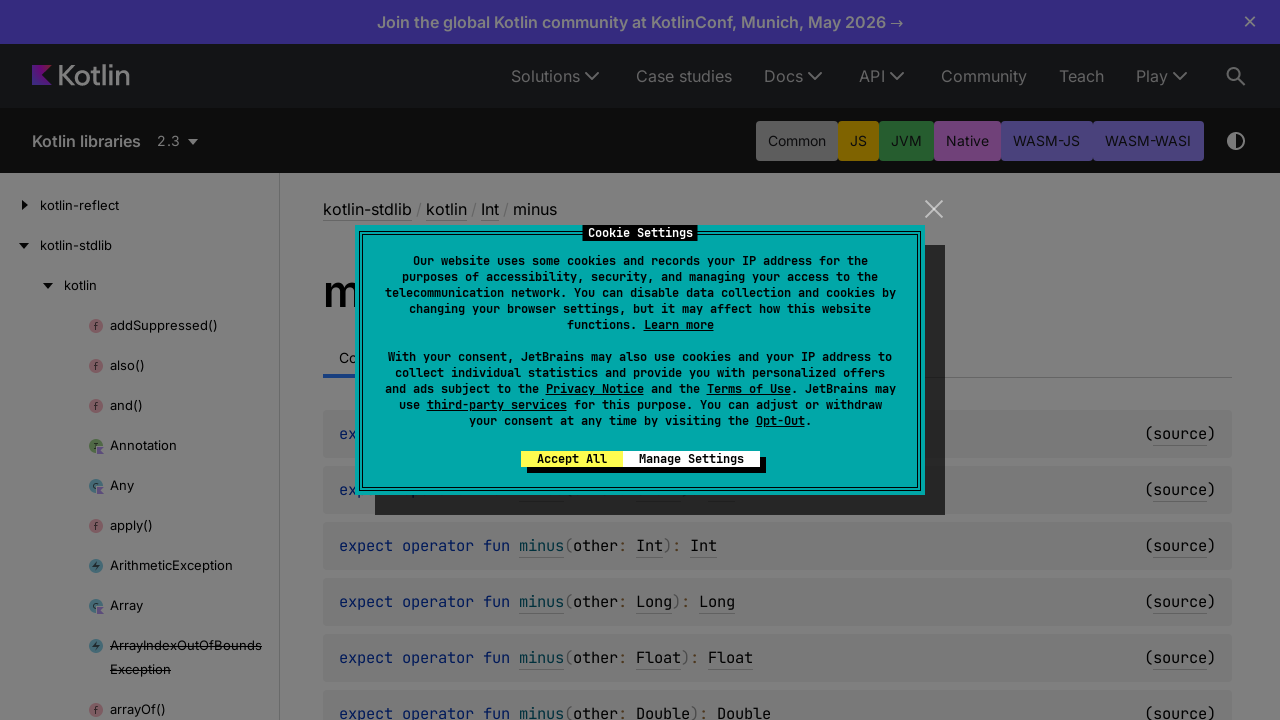

--- FILE ---
content_type: text/html
request_url: https://kotlinlang.org/api/latest/jvm/stdlib/kotlin/-int/minus.html
body_size: 155
content:
<noscript><meta http-equiv="refresh" content="0; url=/api/core/kotlin-stdlib/kotlin/-int/minus.html"/></noscript>
<script>window.location = '/api/core/kotlin-stdlib/kotlin/-int/minus.html' + window.location.hash;</script>
<meta http-equiv="refresh" content="1; url=/api/core/kotlin-stdlib/kotlin/-int/minus.html"/>

--- FILE ---
content_type: text/html; charset=utf-8
request_url: https://kotlinlang.org/api/core/kotlin-stdlib/kotlin/-int/minus.html
body_size: 12315
content:
<!doctype html>
<html lang="en-US" class="no-js">
<head>
    <meta name="viewport" content="width=device-width, initial-scale=1" charset="UTF-8">
    <meta http-equiv="Content-Type" content="text/html; charset=UTF-8"><meta charset="UTF-8">
    <title>minus | Core API – Kotlin Programming Language</title>
    <!-- Icons -->
    <link rel="icon" type="image/svg" sizes="16x16" href="https://kotlinlang.org/assets/images/favicon.svg?v2">
    <link rel="icon" type="image/x-icon" sizes="32x32" href="https://kotlinlang.org/assets/images/favicon.ico?v2">
    <link rel="icon" type="image/png" sizes="96x96" href="https://kotlinlang.org/assets/images/apple-touch-icon.png?v2">
    <link rel="icon" type="image/png" sizes="300x300" href="https://kotlinlang.org/assets/images/apple-touch-icon-72x72.png?v2">
    <link rel="icon" type="image/png" sizes="500x500" href="https://kotlinlang.org/assets/images/apple-touch-icon-114x114.png?v2">
    <meta name="image" content="https://kotlinlang.org/assets/images/open-graph/general.png">
    <!-- Open Graph -->
    <!-- <meta property="og:title" content="minus | Kotlin"> Kotlin -->
    <!-- <meta property="og:description" content=""> -->
    <meta property="og:image" content="https://kotlinlang.org/assets/images/open-graph/docs.png">
    <meta property="og:site_name" content="Kotlin Help">
    <meta property="og:type" content="website">
    <meta property="og:locale" content="en_US">
    <!-- <meta property="og:url" content="{}"> -->
    <!-- End Open Graph -->
    <!-- Twitter Card -->
    <meta name="twitter:card" content="summary_large_image">
    <meta name="twitter:site" content="@kotlin">
    <!-- <meta name="twitter:title" content="Kotlin Docs | Kotlin"> -->
    <meta name="twitter:description" content="">
    <meta name="twitter:creator" content="@kotlin">
    <meta name="twitter:image:src" content="https://kotlinlang.org/assets/images/open-graph/docs.png">
    <!-- End Twitter Card -->
    <script>var pathToRoot = "../../../";</script>
    <link rel="preload" href="navigation.html" as="document" type="text/html">
    <link rel="preload" href="/_assets/dokka-template.css?dokka-v2" as="style">
    <script>document.documentElement.classList.replace("no-js","js");</script>
    <script>const storage = localStorage.getItem("dokka-dark-mode")
      if (storage == null) {
        const osDarkSchemePreferred = window.matchMedia && window.matchMedia('(prefers-color-scheme: dark)').matches
        if (osDarkSchemePreferred === true) {
          document.getElementsByTagName("html")[0].classList.add("theme-dark")
        }
      } else {
        const savedDarkMode = JSON.parse(storage)
        if(savedDarkMode === true) {
          document.getElementsByTagName("html")[0].classList.add("theme-dark")
        }
      }
    </script>
    <link rel="stylesheet" href="/_assets/dokka-template.css?dokka-v2">
<script type="text/javascript" src="https://unpkg.com/kotlin-playground@1/dist/playground.min.js" async></script>
<script type="text/javascript" src="../../../scripts/sourceset_dependencies.js" async></script>
<link href="../../../styles/style.css" rel="Stylesheet">
<link href="../../../styles/main.css" rel="Stylesheet">
<link href="../../../styles/prism.css" rel="Stylesheet">
<link href="../../../styles/logo-styles.css" rel="Stylesheet">
<link href="../../../ui-kit/ui-kit.min.css" rel="Stylesheet">
<script type="text/javascript" src="../../../scripts/safe-local-storage_blocking.js"></script>
<script type="text/javascript" src="../../../scripts/navigation-loader.js" async></script>
<script type="text/javascript" src="../../../scripts/platform-content-handler.js" async></script>
<script type="text/javascript" src="../../../scripts/main.js" defer></script>
<script type="text/javascript" src="../../../scripts/prism.js" async></script>
<script type="text/javascript" src="../../../ui-kit/ui-kit.min.js" defer></script>
<link href="../../../styles/multimodule.css" rel="Stylesheet"></head>
<body class="core-api">
<div class="root">
    <!-- ktl_component: {"name": "header", "props": {"searchAlgoliaIndexName":"prod_KOTLINLANG_WEBHELP"} } --> <header class="ktl-header-module_header-menu_wh71L ktl-dokka-header" data-test="header"><div class="ktl-logo-large-module_container_35w4p rs-text-3 rs-text-3_hardness_average rs-text-3_theme_dark"><a class="ktl-logo-large-module_link_AOGas" href="https://kotlinlang.org" aria-label="Kotlin Home Page"><svg width="98" height="22" fill="none" xmlns="http://www.w3.org/2000/svg"><path d="M43.314 1.067h-4.031L30.5 10.422V1.098H27.27v20.273H30.5v-9.82l8.814 9.82h4.177l-9.397-10.484 9.22-9.82Z" fill="#fff"></path><path d="M54.303 7.186c-1.153-.66-2.45-.994-3.901-.994-1.478 0-2.803.33-3.973.994a7.042 7.042 0 0 0-2.735 2.758c-.65 1.179-.976 2.515-.976 4.01 0 1.494.325 2.835.972 4.01a6.967 6.967 0 0 0 2.716 2.758c1.166.659 2.486.993 3.964.993 1.46 0 2.766-.33 3.923-.993a6.941 6.941 0 0 0 2.694-2.759c.642-1.178.963-2.515.963-4.01 0-1.494-.32-2.83-.963-4.009a6.949 6.949 0 0 0-2.684-2.758Zm-.204 9.328c-.357.74-.859 1.314-1.505 1.73-.646.415-1.392.622-2.233.622-.85 0-1.604-.207-2.26-.623a4.184 4.184 0 0 1-1.528-1.73c-.361-.74-.542-1.589-.542-2.555 0-.966.185-1.815.551-2.555a4.177 4.177 0 0 1 1.537-1.73c.656-.415 1.415-.623 2.278-.623.832 0 1.573.208 2.22.623a4.125 4.125 0 0 1 1.5 1.73c.353.74.529 1.59.529 2.555-.009.962-.19 1.815-.547 2.556ZM64.555 2.836h-3.132v2.52c0 .397-.095.695-.29.889-.194.198-.492.298-.899.298h-1.537v2.664h2.667v7.978c0 .83.167 1.562.506 2.194a3.591 3.591 0 0 0 1.442 1.472c.624.348 1.36.52 2.21.52h2.391v-2.782h-1.798c-.466 0-.841-.163-1.13-.483-.29-.325-.434-.75-.434-1.282V9.207h3.448V6.543h-3.448V2.836h.004ZM73.68.286h-3.186V21.37h3.187V.286ZM80.498.312H77.28v3.273h3.218V.312ZM80.466 6.544H77.28V21.37h3.186V6.544ZM96.67 8.99a4.969 4.969 0 0 0-1.899-2.054c-.818-.492-1.772-.74-2.866-.74-1.161 0-2.178.284-3.05.848-.697.447-1.257 1.052-1.7 1.797l-.018-2.298H84.09V21.37h3.191v-8.298c0-.8.154-1.513.457-2.136a3.39 3.39 0 0 1 1.293-1.45c.556-.342 1.202-.514 1.948-.514.669 0 1.238.14 1.717.42.48.28.841.682 1.085 1.201.249.52.37 1.142.37 1.87v8.907h3.192v-9.355c0-1.138-.226-2.149-.674-3.025Z" fill="#fff"></path><path d="M20 21H0V1h20L9.793 10.855 20 21Z" fill="url(#kotlin-logo-large_svg__a)"></path><defs><radialgradient id="kotlin-logo-large_svg__a" cx="0" cy="0" r="1" gradientunits="userSpaceOnUse" gradienttransform="translate(19.335 1.822) scale(22.9097)"><stop offset="0.003" stop-color="#EF4857"></stop><stop offset="0.469" stop-color="#D211EC"></stop><stop offset="1" stop-color="#7F52FF"></stop></radialgradient></defs></svg></a></div><nav class="ktl-horizontal-menu-module_nav_gbA7M ktl-horizontal-menu-module_dark-theme_gfxx6"><ul class="ktl-horizontal-menu-module_menu-list_TJnOF"><li class="ktl-horizontal-menu-module_menu-item-wrap_j6zB-"><span class="ktl-horizontal-menu-module_menu-item_CXDEW rs-text-2 rs-text-2_theme_dark">Solutions</span><ul class="ktl-horizontal-menu-module_dropdown-menu_jwdWI rs-text-2 rs-text-2_theme_dark"><li><a class="ktl-horizontal-menu-module_dropdown-menu-item_9gjwH" href="/lp/mobile/">Multiplatform</a></li><li><a class="ktl-horizontal-menu-module_dropdown-menu-item_9gjwH" href="/server-side/">Server-side</a></li><li><a class="ktl-horizontal-menu-module_dropdown-menu-item_9gjwH" href="/docs/data-science-overview.html">Data science</a></li><li><a class="ktl-horizontal-menu-module_dropdown-menu-item_9gjwH" href="/docs/android-overview.html">Android</a></li></ul></li><li class="ktl-horizontal-menu-module_menu-item-wrap_j6zB-"><a href="/case-studies/" class="ktl-horizontal-menu-module_menu-item_CXDEW rs-text-2 rs-text-2_theme_dark">Case studies</a></li><li class="ktl-horizontal-menu-module_menu-item-wrap_j6zB-"><a href="/docs/home.html" class="ktl-horizontal-menu-module_menu-item_CXDEW rs-text-2 rs-text-2_theme_dark">Docs</a><ul class="ktl-horizontal-menu-module_dropdown-menu_jwdWI rs-text-2 rs-text-2_theme_dark"><li><a class="ktl-horizontal-menu-module_dropdown-menu-item_9gjwH" href="/docs/home.html">Language guide</a></li><li><a class="ktl-horizontal-menu-module_dropdown-menu-item_9gjwH" href="/docs/multiplatform/get-started.html">Multiplatform development</a></li></ul></li><li class="ktl-horizontal-menu-module_menu-item-wrap_j6zB-"><span class="ktl-horizontal-menu-module_menu-item_CXDEW rs-text-2 rs-text-2_theme_dark">API</span><ul class="ktl-horizontal-menu-module_dropdown-menu_jwdWI rs-text-2 rs-text-2_theme_dark"><li><a class="ktl-horizontal-menu-module_dropdown-menu-item_9gjwH" href="/docs/api-references.html">APIs overview</a></li><li><a class="ktl-horizontal-menu-module_dropdown-menu-item_9gjwH" href="/api/core/kotlin-stdlib/">Standard library (stdlib)</a></li><li><a class="ktl-horizontal-menu-module_dropdown-menu-item_9gjwH" href="/api/core/kotlin-test/">Test library (kotlin.test)</a></li><li><a class="ktl-horizontal-menu-module_dropdown-menu-item_9gjwH" href="/api/kotlinx.coroutines/kotlinx-coroutines-core/">Coroutines (kotlinx.coroutines)</a></li><li><a class="ktl-horizontal-menu-module_dropdown-menu-item_9gjwH" href="/api/kotlinx.serialization/kotlinx-serialization-core/">Serialization (kotlinx.serialization)</a></li><li><a class="ktl-horizontal-menu-module_dropdown-menu-item_9gjwH" href="/api/kotlinx-io/">Kotlin I/O library (kotlinx-io)</a></li><li><a class="ktl-horizontal-menu-module_dropdown-menu-item_9gjwH" href="/api/kotlinx-datetime/">Date and time (kotlinx-datetime)</a></li><li><a class="ktl-horizontal-menu-module_dropdown-menu-item_9gjwH" href="/api/kotlinx-metadata-jvm/">JVM Metadata (kotlin-metadata-jvm)</a></li><li><a class="ktl-horizontal-menu-module_dropdown-menu-item_9gjwH" href="/api/kotlin-gradle-plugin/">Kotlin Gradle plugins</a></li><li><a class="ktl-horizontal-menu-module_dropdown-menu-item_9gjwH" href="https://api.ktor.io/">Ktor</a></li><li><a class="ktl-horizontal-menu-module_dropdown-menu-item_9gjwH" href="https://kotlinlang.org/api/compose-multiplatform/material3/">Compose Multiplatform Material3</a></li></ul></li><li class="ktl-horizontal-menu-module_menu-item-wrap_j6zB-"><a href="/community/" class="ktl-horizontal-menu-module_menu-item_CXDEW rs-text-2 rs-text-2_theme_dark">Community</a></li><li class="ktl-horizontal-menu-module_menu-item-wrap_j6zB-"><a href="/education/" class="ktl-horizontal-menu-module_menu-item_CXDEW rs-text-2 rs-text-2_theme_dark">Teach</a></li><li class="ktl-horizontal-menu-module_menu-item-wrap_j6zB-"><span class="ktl-horizontal-menu-module_menu-item_CXDEW rs-text-2 rs-text-2_theme_dark">Play</span><ul class="ktl-horizontal-menu-module_dropdown-menu_jwdWI rs-text-2 rs-text-2_theme_dark ktl-horizontal-menu-module_dropdown-menu-align-right_YeB-9"><li><a class="ktl-horizontal-menu-module_dropdown-menu-item_9gjwH" href="https://play.kotlinlang.org/">Playground</a></li><li><a class="ktl-horizontal-menu-module_dropdown-menu-item_9gjwH" href="https://play.kotlinlang.org/koans">Koans</a></li></ul></li></ul></nav><button type="button" class="ktl-search-button-module_button_YHJPv ktl-search-button-module_active_lUmdh" data-test="header-search-button" aria-label="Search"><svg width="24" height="24" xmlns="http://www.w3.org/2000/svg"><path fill-rule="evenodd" clip-rule="evenodd" d="M15.847 6.861A6.99 6.99 0 0 0 9.587 3a6.997 6.997 0 1 0 4.186 12.601l6.106 6.106 1.414-1.414-6.107-6.106a6.99 6.99 0 0 0 .66-7.326ZM14.587 10a5 5 0 1 1-10.001 0 5 5 0 0 1 10 0Z" fill="currentColor"></path></svg></button></header>

    <nav class="navigation theme-dark" id="navigation-wrapper">
<a class="library-name--link" href="../../../index.html">
                    Kotlin libraries
            </a>        <button class="navigation-controls--btn navigation-controls--btn_toc ui-kit_mobile-only" id="toc-toggle" type="button">Toggle table of contents
        </button>
        <div class="navigation-controls--break ui-kit_mobile-only"></div>
        <div class="library-version" id="library-version">
<dokka-template-command data="{&quot;@class&quot;:&quot;org.jetbrains.dokka.base.templating.ReplaceVersionsCommand&quot;,&quot;location&quot;:&quot;kotlin/-int/minus.html&quot;}"><div class="dropdown versions-dropdown" data-role="dropdown">
  <div class="button button_dropdown versions-dropdown-button" role="combobox" data-role="dropdown-toggle" aria-controls="versions-listbox" aria-haspopup="listbox" aria-expanded="false" aria-label="Select version" tabindex="0" title="2.3"><span class="versions-dropdown-button-text">2.3</span></div>
  <div class="dropdown--list dropdown--list_positioned_left versions-dropdown-data" role="listbox" data-role="dropdown-listbox" aria-label="Versions" id="versions-listbox">
    <div class="dropdown--header" data-remove-style="true" style="display: none"><span>Select version</span><button class="button" data-role="dropdown-toggle" aria-label="Close versions selection"><i class="ui-kit-icon ui-kit-icon_cross"></i></button></div>
<a href="minus.html" class="dropdown--option dropdown--option_active dropdown--option-link" style="display: block; padding: 5px; color: #fff" data-remove-style="true" role="option" title="2.3"><span class="dropdown--option-icon dropdown--option-icon_selected"></span><span class="dropdown--option-text">2.3</span></a><a href="../../../2.2/kotlin-stdlib/kotlin/-int/minus.html" class="dropdown--option dropdown--option-link" style="display: block; padding: 5px; color: #fff" data-remove-style="true" role="option" title="2.2"><span class="dropdown--option-icon"></span><span class="dropdown--option-text">2.2</span></a><a href="../../../2.1/kotlin-stdlib/kotlin/-int/minus.html" class="dropdown--option dropdown--option-link" style="display: block; padding: 5px; color: #fff" data-remove-style="true" role="option" title="2.1"><span class="dropdown--option-icon"></span><span class="dropdown--option-text">2.1</span></a><a href="../../../2.0/kotlin-stdlib/kotlin/-int/minus.html" class="dropdown--option dropdown--option-link" style="display: block; padding: 5px; color: #fff" data-remove-style="true" role="option" title="2.0"><span class="dropdown--option-icon"></span><span class="dropdown--option-text">2.0</span></a><a href="../../../1.9/kotlin-stdlib/kotlin/-int/minus.html" class="dropdown--option dropdown--option-link" style="display: block; padding: 5px; color: #fff" data-remove-style="true" role="option" title="1.9"><span class="dropdown--option-icon"></span><span class="dropdown--option-text">1.9</span></a><a href="../../../1.8/kotlin-stdlib/kotlin/-int/minus.html" class="dropdown--option dropdown--option-link" style="display: block; padding: 5px; color: #fff" data-remove-style="true" role="option" title="1.8"><span class="dropdown--option-icon"></span><span class="dropdown--option-text">1.8</span></a><a href="../../../1.7/kotlin-stdlib/kotlin/-int/minus.html" class="dropdown--option dropdown--option-link" style="display: block; padding: 5px; color: #fff" data-remove-style="true" role="option" title="1.7"><span class="dropdown--option-icon"></span><span class="dropdown--option-text">1.7</span></a><a href="../../../1.6/kotlin-stdlib/kotlin/-int/minus.html" class="dropdown--option dropdown--option-link" style="display: block; padding: 5px; color: #fff" data-remove-style="true" role="option" title="1.6"><span class="dropdown--option-icon"></span><span class="dropdown--option-text">1.6</span></a><a href="../../../1.5/kotlin-stdlib/kotlin/-int/minus.html" class="dropdown--option dropdown--option-link" style="display: block; padding: 5px; color: #fff" data-remove-style="true" role="option" title="1.5"><span class="dropdown--option-icon"></span><span class="dropdown--option-text">1.5</span></a><a href="../../../1.4/kotlin-stdlib/kotlin/-int/minus.html" class="dropdown--option dropdown--option-link" style="display: block; padding: 5px; color: #fff" data-remove-style="true" role="option" title="1.4"><span class="dropdown--option-icon"></span><span class="dropdown--option-text">1.4</span></a><a href="../../../1.3/kotlin-stdlib/kotlin/-int/minus.html" class="dropdown--option dropdown--option-link" style="display: block; padding: 5px; color: #fff" data-remove-style="true" role="option" title="1.3"><span class="dropdown--option-icon"></span><span class="dropdown--option-text">1.3</span></a><a href="../../../1.2/kotlin-stdlib/kotlin/-int/minus.html" class="dropdown--option dropdown--option-link" style="display: block; padding: 5px; color: #fff" data-remove-style="true" role="option" title="1.2"><span class="dropdown--option-icon"></span><span class="dropdown--option-text">1.2</span></a><a href="../../../1.1/kotlin-stdlib/kotlin/-int/minus.html" class="dropdown--option dropdown--option-link" style="display: block; padding: 5px; color: #fff" data-remove-style="true" role="option" title="1.1"><span class="dropdown--option-icon"></span><span class="dropdown--option-text">1.1</span></a><a href="../../../1.0/kotlin-stdlib/kotlin/-int/minus.html" class="dropdown--option dropdown--option-link" style="display: block; padding: 5px; color: #fff" data-remove-style="true" role="option" title="1.0"><span class="dropdown--option-icon"></span><span class="dropdown--option-text">1.0</span></a></div>
  <div class="dropdown--overlay"></div>
</div>
</dokka-template-command>        </div>
        <div class="navigation-controls">
        <div class="filter-section filter-section_loading" id="filter-section">
                <button class="platform-tag platform-selector common-like" data-active="" data-filter=":kotlin-stdlib_2.3_latest/common">Common</button>
                <button class="platform-tag platform-selector js-like" data-active="" data-filter=":kotlin-stdlib_2.3_latest/js">JS</button>
                <button class="platform-tag platform-selector jvm-like" data-active="" data-filter=":kotlin-stdlib_2.3_latest/jvm">JVM</button>
                <button class="platform-tag platform-selector native-like" data-active="" data-filter=":kotlin-stdlib_2.3_latest/native">Native</button>
                <button class="platform-tag platform-selector wasm-like" data-active="" data-filter=":kotlin-stdlib_2.3_latest/wasm-js">Wasm-JS</button>
                <button class="platform-tag platform-selector wasm-like" data-active="" data-filter=":kotlin-stdlib_2.3_latest/wasm-wasi">Wasm-WASI</button>
            <div class="dropdown filter-section--dropdown" data-role="dropdown" id="filter-section-dropdown">
                <button class="button button_dropdown filter-section--dropdown-toggle" role="combobox" data-role="dropdown-toggle" aria-controls="platform-tags-listbox" aria-haspopup="listbox" aria-expanded="false" aria-label="Toggle source sets"></button>
                <ul role="listbox" id="platform-tags-listbox" class="dropdown--list" data-role="dropdown-listbox">
                    <div class="dropdown--header"><span>Platform filter</span>
                        <button class="button" data-role="dropdown-toggle" aria-label="Close platform filter">
                            <i class="ui-kit-icon ui-kit-icon_cross"></i>
                        </button>
                    </div>
                        <li role="option" class="dropdown--option platform-selector-option common-like" tabindex="0">
                            <label class="checkbox">
                                <input type="checkbox" class="checkbox--input" id=":kotlin-stdlib_2.3_latest/common" data-filter=":kotlin-stdlib_2.3_latest/common">
                                <span class="checkbox--icon"></span>
                                Common
                            </label>
                        </li>
                        <li role="option" class="dropdown--option platform-selector-option js-like" tabindex="0">
                            <label class="checkbox">
                                <input type="checkbox" class="checkbox--input" id=":kotlin-stdlib_2.3_latest/js" data-filter=":kotlin-stdlib_2.3_latest/js">
                                <span class="checkbox--icon"></span>
                                JS
                            </label>
                        </li>
                        <li role="option" class="dropdown--option platform-selector-option jvm-like" tabindex="0">
                            <label class="checkbox">
                                <input type="checkbox" class="checkbox--input" id=":kotlin-stdlib_2.3_latest/jvm" data-filter=":kotlin-stdlib_2.3_latest/jvm">
                                <span class="checkbox--icon"></span>
                                JVM
                            </label>
                        </li>
                        <li role="option" class="dropdown--option platform-selector-option native-like" tabindex="0">
                            <label class="checkbox">
                                <input type="checkbox" class="checkbox--input" id=":kotlin-stdlib_2.3_latest/native" data-filter=":kotlin-stdlib_2.3_latest/native">
                                <span class="checkbox--icon"></span>
                                Native
                            </label>
                        </li>
                        <li role="option" class="dropdown--option platform-selector-option wasm-like" tabindex="0">
                            <label class="checkbox">
                                <input type="checkbox" class="checkbox--input" id=":kotlin-stdlib_2.3_latest/wasm-js" data-filter=":kotlin-stdlib_2.3_latest/wasm-js">
                                <span class="checkbox--icon"></span>
                                Wasm-JS
                            </label>
                        </li>
                        <li role="option" class="dropdown--option platform-selector-option wasm-like" tabindex="0">
                            <label class="checkbox">
                                <input type="checkbox" class="checkbox--input" id=":kotlin-stdlib_2.3_latest/wasm-wasi" data-filter=":kotlin-stdlib_2.3_latest/wasm-wasi">
                                <span class="checkbox--icon"></span>
                                Wasm-WASI
                            </label>
                        </li>
                </ul>
                <div class="dropdown--overlay"></div>
            </div>
        </div>
            <button class="navigation-controls--btn navigation-controls--btn_theme" id="theme-toggle-button" type="button">Switch theme
            </button>
            <div class="navigation-controls--btn navigation-controls--btn_search" id="searchBar" role="button">Search in
                API
            </div>
        </div>
    </nav>
    <div id="container" data-test="content">
        <div class="sidebar" id="leftColumn">
            <div class="dropdown theme-dark_mobile" data-role="dropdown" id="toc-dropdown">
                <ul role="listbox" id="toc-listbox" class="dropdown--list dropdown--list_toc-list" data-role="dropdown-listbox">
                    <div class="dropdown--header">
                            <span>
                                    Kotlin libraries
                            </span>
                        <button class="button" data-role="dropdown-toggle" aria-label="Close table of contents">
                            <i class="ui-kit-icon ui-kit-icon_cross"></i>
                        </button>
                    </div>
                    <div class="sidebar--inner" id="sideMenu"></div>
                </ul>
                <div class="dropdown--overlay"></div>
            </div>
        </div>
        <div id="main">
<div class="main-content" data-page-type="member" id="content" pageids="kotlin-stdlib::kotlin/Int/minus/#kotlin.Byte/PointingToDeclaration//1935454986">
  <div class="breadcrumbs"><a href="../../index.html">kotlin-stdlib</a><span class="delimiter">/</span><a href="../index.html">kotlin</a><span class="delimiter">/</span><a href="index.html">Int</a><span class="delimiter">/</span><span class="current">minus</span></div>
  <div class="cover ">
    <h1 class="cover"><span><span>minus</span></span></h1>
  </div>
  <div class="platform-hinted  with-platform-tabs" data-platform-hinted="data-platform-hinted">
    <div class="platform-bookmarks-row" data-toggle-list="data-toggle-list"><button class="platform-bookmark" data-filterable-current=":kotlin-stdlib_2.3_latest/common" data-filterable-set=":kotlin-stdlib_2.3_latest/common" data-active="" data-toggle=":kotlin-stdlib_2.3_latest/common">Common</button><button class="platform-bookmark" data-filterable-current=":kotlin-stdlib_2.3_latest/js" data-filterable-set=":kotlin-stdlib_2.3_latest/js" data-toggle=":kotlin-stdlib_2.3_latest/js">JS</button><button class="platform-bookmark" data-filterable-current=":kotlin-stdlib_2.3_latest/jvm" data-filterable-set=":kotlin-stdlib_2.3_latest/jvm" data-toggle=":kotlin-stdlib_2.3_latest/jvm">JVM</button><button class="platform-bookmark" data-filterable-current=":kotlin-stdlib_2.3_latest/native" data-filterable-set=":kotlin-stdlib_2.3_latest/native" data-toggle=":kotlin-stdlib_2.3_latest/native">Native</button><button class="platform-bookmark" data-filterable-current=":kotlin-stdlib_2.3_latest/wasm-js" data-filterable-set=":kotlin-stdlib_2.3_latest/wasm-js" data-toggle=":kotlin-stdlib_2.3_latest/wasm-js">Wasm-JS</button><button class="platform-bookmark" data-filterable-current=":kotlin-stdlib_2.3_latest/wasm-wasi" data-filterable-set=":kotlin-stdlib_2.3_latest/wasm-wasi" data-toggle=":kotlin-stdlib_2.3_latest/wasm-wasi">Wasm-WASI</button></div>
<div class="content sourceset-dependent-content" data-active="" data-togglable=":kotlin-stdlib_2.3_latest/common"><div class="symbol monospace"><span class="token keyword">expect </span><span class="token keyword">operator </span><span class="token keyword">fun </span><a href="minus.html"><span class="token function">minus</span></a><span class="token punctuation">(</span><span class="parameters "><span class="parameter ">other<span class="token operator">: </span><a href="../-byte/index.html">Byte</a></span></span><span class="token punctuation">)</span><span class="token operator">: </span><a href="index.html">Int</a><span class="source-link-wrapper"><span class="source-link" data-element-type="source-link">(<a href="https://github.com/JetBrains/kotlin/tree/2.3.0/libraries/stdlib/src/kotlin/Primitives.kt#L850">source</a>)</span></span></div><div class="symbol monospace"><span class="token keyword">expect </span><span class="token keyword">operator </span><span class="token keyword">fun </span><a href="minus.html"><span class="token function">minus</span></a><span class="token punctuation">(</span><span class="parameters "><span class="parameter ">other<span class="token operator">: </span><a href="../-short/index.html">Short</a></span></span><span class="token punctuation">)</span><span class="token operator">: </span><a href="index.html">Int</a><span class="source-link-wrapper"><span class="source-link" data-element-type="source-link">(<a href="https://github.com/JetBrains/kotlin/tree/2.3.0/libraries/stdlib/src/kotlin/Primitives.kt#L854">source</a>)</span></span></div><div class="symbol monospace"><span class="token keyword">expect </span><span class="token keyword">operator </span><span class="token keyword">fun </span><a href="minus.html"><span class="token function">minus</span></a><span class="token punctuation">(</span><span class="parameters "><span class="parameter ">other<span class="token operator">: </span><a href="index.html">Int</a></span></span><span class="token punctuation">)</span><span class="token operator">: </span><a href="index.html">Int</a><span class="source-link-wrapper"><span class="source-link" data-element-type="source-link">(<a href="https://github.com/JetBrains/kotlin/tree/2.3.0/libraries/stdlib/src/kotlin/Primitives.kt#L858">source</a>)</span></span></div><div class="symbol monospace"><span class="token keyword">expect </span><span class="token keyword">operator </span><span class="token keyword">fun </span><a href="minus.html"><span class="token function">minus</span></a><span class="token punctuation">(</span><span class="parameters "><span class="parameter ">other<span class="token operator">: </span><a href="../-long/index.html">Long</a></span></span><span class="token punctuation">)</span><span class="token operator">: </span><a href="../-long/index.html">Long</a><span class="source-link-wrapper"><span class="source-link" data-element-type="source-link">(<a href="https://github.com/JetBrains/kotlin/tree/2.3.0/libraries/stdlib/src/kotlin/Primitives.kt#L862">source</a>)</span></span></div><div class="symbol monospace"><span class="token keyword">expect </span><span class="token keyword">operator </span><span class="token keyword">fun </span><a href="minus.html"><span class="token function">minus</span></a><span class="token punctuation">(</span><span class="parameters "><span class="parameter ">other<span class="token operator">: </span><a href="../-float/index.html">Float</a></span></span><span class="token punctuation">)</span><span class="token operator">: </span><a href="../-float/index.html">Float</a><span class="source-link-wrapper"><span class="source-link" data-element-type="source-link">(<a href="https://github.com/JetBrains/kotlin/tree/2.3.0/libraries/stdlib/src/kotlin/Primitives.kt#L866">source</a>)</span></span></div><div class="symbol monospace"><span class="token keyword">expect </span><span class="token keyword">operator </span><span class="token keyword">fun </span><a href="minus.html"><span class="token function">minus</span></a><span class="token punctuation">(</span><span class="parameters "><span class="parameter ">other<span class="token operator">: </span><a href="../-double/index.html">Double</a></span></span><span class="token punctuation">)</span><span class="token operator">: </span><a href="../-double/index.html">Double</a><span class="source-link-wrapper"><span class="source-link" data-element-type="source-link">(<a href="https://github.com/JetBrains/kotlin/tree/2.3.0/libraries/stdlib/src/kotlin/Primitives.kt#L870">source</a>)</span></span></div><p class="paragraph">Subtracts the other value from this value.</p><span class="kdoc-tag"><h4 class="">Since Kotlin</h4>1.0</span></div><div class="content sourceset-dependent-content" data-togglable=":kotlin-stdlib_2.3_latest/js"><div class="symbol monospace"><span class="token keyword">actual </span><span class="token keyword">operator </span><span class="token keyword">fun </span><a href="minus.html"><span class="token function">minus</span></a><span class="token punctuation">(</span><span class="parameters "><span class="parameter ">other<span class="token operator">: </span><a href="../-byte/index.html">Byte</a></span></span><span class="token punctuation">)</span><span class="token operator">: </span><a href="index.html">Int</a><span class="source-link-wrapper"><span class="source-link" data-element-type="source-link">(<a href="https://github.com/JetBrains/kotlin/tree/2.3.0/libraries/stdlib/js/builtins/Primitives.kt#L859">source</a>)</span></span></div><div class="symbol monospace"><span class="token keyword">actual </span><span class="token keyword">operator </span><span class="token keyword">fun </span><a href="minus.html"><span class="token function">minus</span></a><span class="token punctuation">(</span><span class="parameters "><span class="parameter ">other<span class="token operator">: </span><a href="../-short/index.html">Short</a></span></span><span class="token punctuation">)</span><span class="token operator">: </span><a href="index.html">Int</a><span class="source-link-wrapper"><span class="source-link" data-element-type="source-link">(<a href="https://github.com/JetBrains/kotlin/tree/2.3.0/libraries/stdlib/js/builtins/Primitives.kt#L863">source</a>)</span></span></div><div class="symbol monospace"><span class="token keyword">actual </span><span class="token keyword">operator </span><span class="token keyword">fun </span><a href="minus.html"><span class="token function">minus</span></a><span class="token punctuation">(</span><span class="parameters "><span class="parameter ">other<span class="token operator">: </span><a href="index.html">Int</a></span></span><span class="token punctuation">)</span><span class="token operator">: </span><a href="index.html">Int</a><span class="source-link-wrapper"><span class="source-link" data-element-type="source-link">(<a href="https://github.com/JetBrains/kotlin/tree/2.3.0/libraries/stdlib/js/builtins/Primitives.kt#L867">source</a>)</span></span></div><div class="symbol monospace"><span class="token keyword">actual </span><span class="token keyword">operator </span><span class="token keyword">fun </span><a href="minus.html"><span class="token function">minus</span></a><span class="token punctuation">(</span><span class="parameters "><span class="parameter ">other<span class="token operator">: </span><a href="../-long/index.html">Long</a></span></span><span class="token punctuation">)</span><span class="token operator">: </span><a href="../-long/index.html">Long</a><span class="source-link-wrapper"><span class="source-link" data-element-type="source-link">(<a href="https://github.com/JetBrains/kotlin/tree/2.3.0/libraries/stdlib/js/builtins/Primitives.kt#L871">source</a>)</span></span></div><div class="symbol monospace"><span class="token keyword">actual </span><span class="token keyword">operator </span><span class="token keyword">fun </span><a href="minus.html"><span class="token function">minus</span></a><span class="token punctuation">(</span><span class="parameters "><span class="parameter ">other<span class="token operator">: </span><a href="../-float/index.html">Float</a></span></span><span class="token punctuation">)</span><span class="token operator">: </span><a href="../-float/index.html">Float</a><span class="source-link-wrapper"><span class="source-link" data-element-type="source-link">(<a href="https://github.com/JetBrains/kotlin/tree/2.3.0/libraries/stdlib/js/builtins/Primitives.kt#L875">source</a>)</span></span></div><div class="symbol monospace"><span class="token keyword">actual </span><span class="token keyword">operator </span><span class="token keyword">fun </span><a href="minus.html"><span class="token function">minus</span></a><span class="token punctuation">(</span><span class="parameters "><span class="parameter ">other<span class="token operator">: </span><a href="../-double/index.html">Double</a></span></span><span class="token punctuation">)</span><span class="token operator">: </span><a href="../-double/index.html">Double</a><span class="source-link-wrapper"><span class="source-link" data-element-type="source-link">(<a href="https://github.com/JetBrains/kotlin/tree/2.3.0/libraries/stdlib/js/builtins/Primitives.kt#L879">source</a>)</span></span></div><p class="paragraph">Subtracts the other value from this value.</p><span class="kdoc-tag"><h4 class="">Since Kotlin</h4>1.1</span></div><div class="content sourceset-dependent-content" data-togglable=":kotlin-stdlib_2.3_latest/jvm"><div class="symbol monospace"><span class="token keyword">actual </span><span class="token keyword">operator </span><span class="token keyword">fun </span><a href="minus.html"><span class="token function">minus</span></a><span class="token punctuation">(</span><span class="parameters "><span class="parameter ">other<span class="token operator">: </span><a href="../-byte/index.html">Byte</a></span></span><span class="token punctuation">)</span><span class="token operator">: </span><a href="index.html">Int</a><span class="source-link-wrapper"><span class="source-link" data-element-type="source-link">(<a href="https://github.com/JetBrains/kotlin/tree/2.3.0/libraries/stdlib/jvm/builtins/Primitives.kt#L856">source</a>)</span></span></div><div class="symbol monospace"><span class="token keyword">actual </span><span class="token keyword">operator </span><span class="token keyword">fun </span><a href="minus.html"><span class="token function">minus</span></a><span class="token punctuation">(</span><span class="parameters "><span class="parameter ">other<span class="token operator">: </span><a href="../-short/index.html">Short</a></span></span><span class="token punctuation">)</span><span class="token operator">: </span><a href="index.html">Int</a><span class="source-link-wrapper"><span class="source-link" data-element-type="source-link">(<a href="https://github.com/JetBrains/kotlin/tree/2.3.0/libraries/stdlib/jvm/builtins/Primitives.kt#L860">source</a>)</span></span></div><div class="symbol monospace"><span class="token keyword">actual </span><span class="token keyword">operator </span><span class="token keyword">fun </span><a href="minus.html"><span class="token function">minus</span></a><span class="token punctuation">(</span><span class="parameters "><span class="parameter ">other<span class="token operator">: </span><a href="index.html">Int</a></span></span><span class="token punctuation">)</span><span class="token operator">: </span><a href="index.html">Int</a><span class="source-link-wrapper"><span class="source-link" data-element-type="source-link">(<a href="https://github.com/JetBrains/kotlin/tree/2.3.0/libraries/stdlib/jvm/builtins/Primitives.kt#L864">source</a>)</span></span></div><div class="symbol monospace"><span class="token keyword">actual </span><span class="token keyword">operator </span><span class="token keyword">fun </span><a href="minus.html"><span class="token function">minus</span></a><span class="token punctuation">(</span><span class="parameters "><span class="parameter ">other<span class="token operator">: </span><a href="../-long/index.html">Long</a></span></span><span class="token punctuation">)</span><span class="token operator">: </span><a href="../-long/index.html">Long</a><span class="source-link-wrapper"><span class="source-link" data-element-type="source-link">(<a href="https://github.com/JetBrains/kotlin/tree/2.3.0/libraries/stdlib/jvm/builtins/Primitives.kt#L868">source</a>)</span></span></div><div class="symbol monospace"><span class="token keyword">actual </span><span class="token keyword">operator </span><span class="token keyword">fun </span><a href="minus.html"><span class="token function">minus</span></a><span class="token punctuation">(</span><span class="parameters "><span class="parameter ">other<span class="token operator">: </span><a href="../-float/index.html">Float</a></span></span><span class="token punctuation">)</span><span class="token operator">: </span><a href="../-float/index.html">Float</a><span class="source-link-wrapper"><span class="source-link" data-element-type="source-link">(<a href="https://github.com/JetBrains/kotlin/tree/2.3.0/libraries/stdlib/jvm/builtins/Primitives.kt#L872">source</a>)</span></span></div><div class="symbol monospace"><span class="token keyword">actual </span><span class="token keyword">operator </span><span class="token keyword">fun </span><a href="minus.html"><span class="token function">minus</span></a><span class="token punctuation">(</span><span class="parameters "><span class="parameter ">other<span class="token operator">: </span><a href="../-double/index.html">Double</a></span></span><span class="token punctuation">)</span><span class="token operator">: </span><a href="../-double/index.html">Double</a><span class="source-link-wrapper"><span class="source-link" data-element-type="source-link">(<a href="https://github.com/JetBrains/kotlin/tree/2.3.0/libraries/stdlib/jvm/builtins/Primitives.kt#L876">source</a>)</span></span></div><p class="paragraph">Subtracts the other value from this value.</p><span class="kdoc-tag"><h4 class="">Since Kotlin</h4>1.0</span></div><div class="content sourceset-dependent-content" data-togglable=":kotlin-stdlib_2.3_latest/native"><div class="symbol monospace"><span class="token keyword">actual </span><span class="token keyword">inline operator </span><span class="token keyword">fun </span><a href="minus.html"><span class="token function">minus</span></a><span class="token punctuation">(</span><span class="parameters "><span class="parameter ">other<span class="token operator">: </span><a href="../-byte/index.html">Byte</a></span></span><span class="token punctuation">)</span><span class="token operator">: </span><a href="index.html">Int</a><span class="source-link-wrapper"><span class="source-link" data-element-type="source-link">(<a href="https://github.com/JetBrains/kotlin/tree/2.3.0/kotlin-native/runtime/src/main/kotlin/kotlin/Primitives.kt#L995">source</a>)</span></span></div><div class="symbol monospace"><span class="token keyword">actual </span><span class="token keyword">inline operator </span><span class="token keyword">fun </span><a href="minus.html"><span class="token function">minus</span></a><span class="token punctuation">(</span><span class="parameters "><span class="parameter ">other<span class="token operator">: </span><a href="../-short/index.html">Short</a></span></span><span class="token punctuation">)</span><span class="token operator">: </span><a href="index.html">Int</a><span class="source-link-wrapper"><span class="source-link" data-element-type="source-link">(<a href="https://github.com/JetBrains/kotlin/tree/2.3.0/kotlin-native/runtime/src/main/kotlin/kotlin/Primitives.kt#L1000">source</a>)</span></span></div><div class="symbol monospace"><span class="token keyword">actual </span><span class="token keyword">operator external </span><span class="token keyword">fun </span><a href="minus.html"><span class="token function">minus</span></a><span class="token punctuation">(</span><span class="parameters "><span class="parameter ">other<span class="token operator">: </span><a href="index.html">Int</a></span></span><span class="token punctuation">)</span><span class="token operator">: </span><a href="index.html">Int</a><span class="source-link-wrapper"><span class="source-link" data-element-type="source-link">(<a href="https://github.com/JetBrains/kotlin/tree/2.3.0/kotlin-native/runtime/src/main/kotlin/kotlin/Primitives.kt#L1006">source</a>)</span></span></div><div class="symbol monospace"><span class="token keyword">actual </span><span class="token keyword">inline operator </span><span class="token keyword">fun </span><a href="minus.html"><span class="token function">minus</span></a><span class="token punctuation">(</span><span class="parameters "><span class="parameter ">other<span class="token operator">: </span><a href="../-long/index.html">Long</a></span></span><span class="token punctuation">)</span><span class="token operator">: </span><a href="../-long/index.html">Long</a><span class="source-link-wrapper"><span class="source-link" data-element-type="source-link">(<a href="https://github.com/JetBrains/kotlin/tree/2.3.0/kotlin-native/runtime/src/main/kotlin/kotlin/Primitives.kt#L1010">source</a>)</span></span></div><div class="symbol monospace"><span class="token keyword">actual </span><span class="token keyword">inline operator </span><span class="token keyword">fun </span><a href="minus.html"><span class="token function">minus</span></a><span class="token punctuation">(</span><span class="parameters "><span class="parameter ">other<span class="token operator">: </span><a href="../-float/index.html">Float</a></span></span><span class="token punctuation">)</span><span class="token operator">: </span><a href="../-float/index.html">Float</a><span class="source-link-wrapper"><span class="source-link" data-element-type="source-link">(<a href="https://github.com/JetBrains/kotlin/tree/2.3.0/kotlin-native/runtime/src/main/kotlin/kotlin/Primitives.kt#L1015">source</a>)</span></span></div><div class="symbol monospace"><span class="token keyword">actual </span><span class="token keyword">inline operator </span><span class="token keyword">fun </span><a href="minus.html"><span class="token function">minus</span></a><span class="token punctuation">(</span><span class="parameters "><span class="parameter ">other<span class="token operator">: </span><a href="../-double/index.html">Double</a></span></span><span class="token punctuation">)</span><span class="token operator">: </span><a href="../-double/index.html">Double</a><span class="source-link-wrapper"><span class="source-link" data-element-type="source-link">(<a href="https://github.com/JetBrains/kotlin/tree/2.3.0/kotlin-native/runtime/src/main/kotlin/kotlin/Primitives.kt#L1020">source</a>)</span></span></div><p class="paragraph">Subtracts the other value from this value.</p><span class="kdoc-tag"><h4 class="">Since Kotlin</h4>1.3</span></div><div class="content sourceset-dependent-content" data-togglable=":kotlin-stdlib_2.3_latest/wasm-js"><div class="symbol monospace"><span class="token keyword">actual </span><span class="token keyword">inline operator </span><span class="token keyword">fun </span><a href="minus.html"><span class="token function">minus</span></a><span class="token punctuation">(</span><span class="parameters "><span class="parameter ">other<span class="token operator">: </span><a href="../-byte/index.html">Byte</a></span></span><span class="token punctuation">)</span><span class="token operator">: </span><a href="index.html">Int</a><span class="source-link-wrapper"><span class="source-link" data-element-type="source-link">(<a href="https://github.com/JetBrains/kotlin/tree/2.3.0/libraries/stdlib/wasm/builtins/kotlin/Primitives.kt#L991">source</a>)</span></span></div><div class="symbol monospace"><span class="token keyword">actual </span><span class="token keyword">inline operator </span><span class="token keyword">fun </span><a href="minus.html"><span class="token function">minus</span></a><span class="token punctuation">(</span><span class="parameters "><span class="parameter ">other<span class="token operator">: </span><a href="../-short/index.html">Short</a></span></span><span class="token punctuation">)</span><span class="token operator">: </span><a href="index.html">Int</a><span class="source-link-wrapper"><span class="source-link" data-element-type="source-link">(<a href="https://github.com/JetBrains/kotlin/tree/2.3.0/libraries/stdlib/wasm/builtins/kotlin/Primitives.kt#L996">source</a>)</span></span></div><div class="symbol monospace"><span class="token keyword">actual </span><span class="token keyword">operator </span><span class="token keyword">fun </span><a href="minus.html"><span class="token function">minus</span></a><span class="token punctuation">(</span><span class="parameters "><span class="parameter ">other<span class="token operator">: </span><a href="index.html">Int</a></span></span><span class="token punctuation">)</span><span class="token operator">: </span><a href="index.html">Int</a><span class="source-link-wrapper"><span class="source-link" data-element-type="source-link">(<a href="https://github.com/JetBrains/kotlin/tree/2.3.0/libraries/stdlib/wasm/builtins/kotlin/Primitives.kt#L1002">source</a>)</span></span></div><div class="symbol monospace"><span class="token keyword">actual </span><span class="token keyword">inline operator </span><span class="token keyword">fun </span><a href="minus.html"><span class="token function">minus</span></a><span class="token punctuation">(</span><span class="parameters "><span class="parameter ">other<span class="token operator">: </span><a href="../-long/index.html">Long</a></span></span><span class="token punctuation">)</span><span class="token operator">: </span><a href="../-long/index.html">Long</a><span class="source-link-wrapper"><span class="source-link" data-element-type="source-link">(<a href="https://github.com/JetBrains/kotlin/tree/2.3.0/libraries/stdlib/wasm/builtins/kotlin/Primitives.kt#L1007">source</a>)</span></span></div><div class="symbol monospace"><span class="token keyword">actual </span><span class="token keyword">inline operator </span><span class="token keyword">fun </span><a href="minus.html"><span class="token function">minus</span></a><span class="token punctuation">(</span><span class="parameters "><span class="parameter ">other<span class="token operator">: </span><a href="../-float/index.html">Float</a></span></span><span class="token punctuation">)</span><span class="token operator">: </span><a href="../-float/index.html">Float</a><span class="source-link-wrapper"><span class="source-link" data-element-type="source-link">(<a href="https://github.com/JetBrains/kotlin/tree/2.3.0/libraries/stdlib/wasm/builtins/kotlin/Primitives.kt#L1012">source</a>)</span></span></div><div class="symbol monospace"><span class="token keyword">actual </span><span class="token keyword">inline operator </span><span class="token keyword">fun </span><a href="minus.html"><span class="token function">minus</span></a><span class="token punctuation">(</span><span class="parameters "><span class="parameter ">other<span class="token operator">: </span><a href="../-double/index.html">Double</a></span></span><span class="token punctuation">)</span><span class="token operator">: </span><a href="../-double/index.html">Double</a><span class="source-link-wrapper"><span class="source-link" data-element-type="source-link">(<a href="https://github.com/JetBrains/kotlin/tree/2.3.0/libraries/stdlib/wasm/builtins/kotlin/Primitives.kt#L1017">source</a>)</span></span></div><p class="paragraph">Subtracts the other value from this value.</p><span class="kdoc-tag"><h4 class="">Since Kotlin</h4>1.8</span></div><div class="content sourceset-dependent-content" data-togglable=":kotlin-stdlib_2.3_latest/wasm-wasi"><div class="symbol monospace"><span class="token keyword">actual </span><span class="token keyword">inline operator </span><span class="token keyword">fun </span><a href="minus.html"><span class="token function">minus</span></a><span class="token punctuation">(</span><span class="parameters "><span class="parameter ">other<span class="token operator">: </span><a href="../-byte/index.html">Byte</a></span></span><span class="token punctuation">)</span><span class="token operator">: </span><a href="index.html">Int</a><span class="source-link-wrapper"><span class="source-link" data-element-type="source-link">(<a href="https://github.com/JetBrains/kotlin/tree/2.3.0/libraries/stdlib/wasm/builtins/kotlin/Primitives.kt#L991">source</a>)</span></span></div><div class="symbol monospace"><span class="token keyword">actual </span><span class="token keyword">inline operator </span><span class="token keyword">fun </span><a href="minus.html"><span class="token function">minus</span></a><span class="token punctuation">(</span><span class="parameters "><span class="parameter ">other<span class="token operator">: </span><a href="../-short/index.html">Short</a></span></span><span class="token punctuation">)</span><span class="token operator">: </span><a href="index.html">Int</a><span class="source-link-wrapper"><span class="source-link" data-element-type="source-link">(<a href="https://github.com/JetBrains/kotlin/tree/2.3.0/libraries/stdlib/wasm/builtins/kotlin/Primitives.kt#L996">source</a>)</span></span></div><div class="symbol monospace"><span class="token keyword">actual </span><span class="token keyword">operator </span><span class="token keyword">fun </span><a href="minus.html"><span class="token function">minus</span></a><span class="token punctuation">(</span><span class="parameters "><span class="parameter ">other<span class="token operator">: </span><a href="index.html">Int</a></span></span><span class="token punctuation">)</span><span class="token operator">: </span><a href="index.html">Int</a><span class="source-link-wrapper"><span class="source-link" data-element-type="source-link">(<a href="https://github.com/JetBrains/kotlin/tree/2.3.0/libraries/stdlib/wasm/builtins/kotlin/Primitives.kt#L1002">source</a>)</span></span></div><div class="symbol monospace"><span class="token keyword">actual </span><span class="token keyword">inline operator </span><span class="token keyword">fun </span><a href="minus.html"><span class="token function">minus</span></a><span class="token punctuation">(</span><span class="parameters "><span class="parameter ">other<span class="token operator">: </span><a href="../-long/index.html">Long</a></span></span><span class="token punctuation">)</span><span class="token operator">: </span><a href="../-long/index.html">Long</a><span class="source-link-wrapper"><span class="source-link" data-element-type="source-link">(<a href="https://github.com/JetBrains/kotlin/tree/2.3.0/libraries/stdlib/wasm/builtins/kotlin/Primitives.kt#L1007">source</a>)</span></span></div><div class="symbol monospace"><span class="token keyword">actual </span><span class="token keyword">inline operator </span><span class="token keyword">fun </span><a href="minus.html"><span class="token function">minus</span></a><span class="token punctuation">(</span><span class="parameters "><span class="parameter ">other<span class="token operator">: </span><a href="../-float/index.html">Float</a></span></span><span class="token punctuation">)</span><span class="token operator">: </span><a href="../-float/index.html">Float</a><span class="source-link-wrapper"><span class="source-link" data-element-type="source-link">(<a href="https://github.com/JetBrains/kotlin/tree/2.3.0/libraries/stdlib/wasm/builtins/kotlin/Primitives.kt#L1012">source</a>)</span></span></div><div class="symbol monospace"><span class="token keyword">actual </span><span class="token keyword">inline operator </span><span class="token keyword">fun </span><a href="minus.html"><span class="token function">minus</span></a><span class="token punctuation">(</span><span class="parameters "><span class="parameter ">other<span class="token operator">: </span><a href="../-double/index.html">Double</a></span></span><span class="token punctuation">)</span><span class="token operator">: </span><a href="../-double/index.html">Double</a><span class="source-link-wrapper"><span class="source-link" data-element-type="source-link">(<a href="https://github.com/JetBrains/kotlin/tree/2.3.0/libraries/stdlib/wasm/builtins/kotlin/Primitives.kt#L1017">source</a>)</span></span></div><p class="paragraph">Subtracts the other value from this value.</p><span class="kdoc-tag"><h4 class="">Since Kotlin</h4>1.8</span></div>  </div>
</div>
            <div class="feedback-wrapper">
                <div class="feedback">
                    <div class="feedback__block" data-test="feedback-left"><p class="feedback__text">Thanks for your feedback!</p></div>
                    <div class="feedback__block feedback__block--active" data-test="feedback">
                        <div class="wt-row wt-row_size_xs wt-row_wide wt-row_wrap wt-row_justify_start">
                            <div class="wt-col-inline feedback__text">Was this page helpful?</div>
                            <div class="wt-col-inline">
                                <button data-test="feedback-yes" type="button" class="_main_joawza_17 _modeOutline_joawza_356 _sizeS_joawza_92 _alignIconLeft_joawza_77 feedback__button">Yes</button>
                                <button data-test="feedback-no" type="button" class="_main_joawza_17 _modeOutline_joawza_356 _sizeS_joawza_92 _alignIconLeft_joawza_77 feedback__button">No</button>
                            </div>
                        </div>
                    </div>
                </div>
            </div>
    <div data-test="footer">
        <!-- ktl_component: {"name": "footer", "props": {} } --> <footer class="ktl-footer-module_footer_GHyqk ktl-footer_light"><div class="ktl-footer-module_social-list-area_2f-iy"><div class="rs-h4 rs-h4_theme_light ktl-footer-module_social-list-title_X7tJv">Stay in touch:</div><div class="ktl-social-list-module_social-list_in8ys"><a target="_blank" class="ktl-social-item-module_social-item_uHRCi" href="https://github.com/JetBrains/kotlin" title="Kotlin on GitHub"><svg width="18" height="18" fill="none" xmlns="http://www.w3.org/2000/svg"><path fill-rule="evenodd" clip-rule="evenodd" d="M17.9 9.2a8.94 8.94 0 0 1-6.4 8.6.392.392 0 0 1-.4-.4v-3a1.58 1.58 0 0 0-.5-1.2 3.734 3.734 0 0 0 3.9-3.4 4.244 4.244 0 0 0-.9-3.5c.29-.79.217-1.669-.2-2.4a7.24 7.24 0 0 0-2.4.9c-1.44-.4-2.96-.4-4.4 0a4.62 4.62 0 0 0-2.3-.9h-.1A2.75 2.75 0 0 0 4 6.3a4.075 4.075 0 0 0-.9 3.5A3.81 3.81 0 0 0 7 13.2c-.198.148-.34.36-.4.6a2.638 2.638 0 0 0-.1.7 1.943 1.943 0 0 1-2.2-.5c-.5-.8-.9-1.2-1.4-1.3-.5-.1-.6.2-.6.2.079.26.26.476.5.6.387.216.674.575.8 1a1.827 1.827 0 0 0 1.2 1.2 3.915 3.915 0 0 0 1.9 0v1.7a.297.297 0 0 1-.4.3A8.82 8.82 0 0 1 0 9.2a8.95 8.95 0 0 1 17.9 0Z" fill="currentColor"></path></svg></a><a target="_blank" class="ktl-social-item-module_social-item_uHRCi" href="https://twitter.com/kotlin" title="Kotlin on Twitter"><svg width="24" height="24" fill="none" xmlns="http://www.w3.org/2000/svg"><path d="M13.317 10.775 19.146 4h-1.381l-5.061 5.883L8.662 4H4l6.112 8.896L4 20h1.381l5.344-6.212L14.994 20h4.662l-6.339-9.225zm-1.891 2.199-.62-.886L5.88 5.04H8l3.977 5.688.62.886 5.168 7.393h-2.121l-4.218-6.033z" fill="currentColor"></path></svg></a><a target="_blank" class="ktl-social-item-module_social-item_uHRCi" href="https://bsky.app/profile/kotlinlang.org" title="Kotlin on Bluesky"><svg viewbox="0 0 24 24" class="_icon_y6pspg_4 _sizeM_y6pspg_22"><path d="M6.902 5.07C8.965 6.625 11.185 9.776 12 11.467v4.467c0-.095-.037.012-.115.244-.426 1.253-2.087 6.144-5.885 2.234-2-2.059-1.074-4.117 2.566-4.739-2.082.356-4.424-.232-5.066-2.535-.185-.663-.5-4.745-.5-5.296C3 3.081 5.413 3.95 6.902 5.07m10.196 0C15.035 6.625 12.815 9.776 12 11.467v4.467c0-.095.037.012.115.244.426 1.253 2.087 6.144 5.885 2.234 2-2.059 1.074-4.117-2.566-4.739 2.082.356 4.424-.232 5.066-2.535.185-.663.5-4.745.5-5.296 0-2.761-2.413-1.893-3.902-.772"></path></svg></a><a target="_blank" class="ktl-social-item-module_social-item_uHRCi" href="https://surveys.jetbrains.com/s3/kotlin-slack-sign-up" title="Kotlin Slack"><svg width="18" height="18" fill="none" xmlns="http://www.w3.org/2000/svg"><path d="M6.63 9.49a1.895 1.895 0 0 0-1.89 1.89v4.73a1.89 1.89 0 1 0 3.78 0v-4.73a1.895 1.895 0 0 0-1.89-1.89ZM.01 11.38a1.89 1.89 0 1 0 3.78 0V9.49H1.91a1.897 1.897 0 0 0-1.9 1.89ZM6.63 0a1.89 1.89 0 1 0 0 3.78h1.89v-1.9A1.886 1.886 0 0 0 6.63 0ZM1.89 8.53h4.74a1.89 1.89 0 1 0 0-3.78H1.89a1.89 1.89 0 0 0 0 3.78Zm14.2-3.79a1.895 1.895 0 0 0-1.89 1.89v1.89h1.89a1.89 1.89 0 1 0 0-3.78ZM9.48 1.89v4.74a1.89 1.89 0 1 0 3.78 0V1.89a1.89 1.89 0 1 0-3.78 0Zm3.78 14.22a1.895 1.895 0 0 0-1.89-1.89H9.48v1.89a1.89 1.89 0 1 0 3.78 0Zm2.85-6.62h-4.74a1.89 1.89 0 1 0 0 3.78h4.74a1.89 1.89 0 1 0 0-3.78Z" fill="currentColor"></path></svg></a><a target="_blank" class="ktl-social-item-module_social-item_uHRCi" href="https://www.reddit.com/r/Kotlin/" title="Kotlin on Reddit"><svg width="20" height="18" fill="none" xmlns="http://www.w3.org/2000/svg"><path d="M20 9.068a2.183 2.183 0 0 0-2.186-2.186 2.2 2.2 0 0 0-1.524.61c-1.505-1.076-3.566-1.775-5.86-1.865L11.434.932l3.261.699a1.559 1.559 0 0 0 3.119-.072A1.56 1.56 0 0 0 16.254 0c-.609 0-1.147.358-1.397.878l-3.638-.77a.381.381 0 0 0-.287.053.347.347 0 0 0-.161.251L9.659 5.645c-2.33.072-4.426.77-5.95 1.864a2.2 2.2 0 0 0-1.523-.61 2.183 2.183 0 0 0-.896 4.176c-.036.22-.054.441-.053.664 0 3.368 3.924 6.11 8.763 6.11s8.764-2.723 8.764-6.11c0-.223-.018-.444-.054-.664A2.208 2.208 0 0 0 20 9.069Zm-15.018 1.56a1.56 1.56 0 0 1 3.118 0c0 .86-.698 1.559-1.559 1.559-.86.017-1.559-.7-1.559-1.56Zm8.728 4.139c-1.076 1.075-3.119 1.147-3.71 1.147-.61 0-2.652-.09-3.71-1.147a.4.4 0 0 1 0-.573.4.4 0 0 1 .574 0c.68.68 2.115.913 3.136.913 1.022 0 2.473-.232 3.136-.913a.401.401 0 0 1 .574 0 .436.436 0 0 1 0 .573Zm-.287-2.563a1.56 1.56 0 0 1 0-3.118c.86 0 1.56.699 1.56 1.56 0 .841-.7 1.558-1.56 1.558Z" fill="currentColor"></path></svg></a><a target="_blank" class="ktl-social-item-module_social-item_uHRCi" href="https://stackoverflow.com/questions/tagged/kotlin" title="Kotlin on Stack Overflow"><svg width="16" height="19" fill="none" xmlns="http://www.w3.org/2000/svg"><path d="M13.527 17.27V12.19h1.685v6.764H0v-6.763h1.685v5.078h11.842Z" fill="currentColor"></path><path d="m3.546 11.71 8.274 1.73.35-1.664-8.274-1.73-.35 1.664ZM4.64 7.77l7.661 3.568.7-1.532-7.66-3.59-.7 1.554Zm2.123-3.765 6.501 5.407 1.073-1.292-6.501-5.406-1.073 1.291ZM10.966 0 9.609 1.007l5.034 6.785L16 6.785 10.966 0ZM3.37 15.562h8.448v-1.685H3.371v1.685Z" fill="currentColor"></path></svg></a><a target="_blank" class="ktl-social-item-module_social-item_uHRCi" href="https://www.youtube.com/channel/UCP7uiEZIqci43m22KDl0sNw" title="Kotlin on YouTube"><svg width="24" height="24" fill="none" xmlns="http://www.w3.org/2000/svg"><path fill-rule="evenodd" clip-rule="evenodd" d="M21.005 5.617c.43.633.702 1.36.795 2.119.124 1.146.191 2.299.2 3.452v1.618a34.375 34.375 0 0 1-.2 3.454 4.808 4.808 0 0 1-.795 2.116 2.772 2.772 0 0 1-2.003.904c-2.8.215-7.002.222-7.002.222s-5.2-.05-6.8-.214a3.27 3.27 0 0 1-2.205-.912 4.8 4.8 0 0 1-.795-2.117 34.354 34.354 0 0 1-.2-3.453v-1.618c.009-1.154.075-2.306.2-3.452.093-.76.365-1.486.795-2.12a2.76 2.76 0 0 1 2.003-.901c2.799-.217 6.997-.217 6.997-.217h.01s4.198 0 6.997.217a2.76 2.76 0 0 1 2.003.902ZM15.755 12 9.501 8.249v7.502L15.754 12Z" fill="currentColor"></path></svg></a></div></div><nav class="ktl-footer-module_nav-list-area_Oblb8"><ul class="ktl-nav-list-module_nav-list_6OvZp"><li class="ktl-nav-item-module_nav-item_VvPZQ rs-text-2 rs-text-2_theme_light"><a href="https://kotlinlang.org/docs/contribute.html" title="Contributing to Kotlin" class="rs-link rs-link_hardness_average rs-link_mode_clear rs-link_theme_light">Contributing to Kotlin</a></li><li class="ktl-nav-item-module_nav-item_VvPZQ rs-text-2 rs-text-2_theme_light"><a href="https://kotlinlang.org/docs/releases.html" title="Releases" class="rs-link rs-link_hardness_average rs-link_mode_clear rs-link_theme_light">Releases</a></li><li class="ktl-nav-item-module_nav-item_VvPZQ rs-text-2 rs-text-2_theme_light"><a href="https://kotlinlang.org/assets/kotlin-media-kit.pdf" title="Press Kit" class="rs-link rs-link_hardness_average rs-link_mode_clear rs-link_theme_light">Press Kit</a></li><li class="ktl-nav-item-module_nav-item_VvPZQ rs-text-2 rs-text-2_theme_light"><a href="https://kotlinlang.org/docs/security.html" title="Security" class="rs-link rs-link_hardness_average rs-link_mode_clear rs-link_theme_light">Security</a></li><li class="ktl-nav-item-module_nav-item_VvPZQ rs-text-2 rs-text-2_theme_light"><a target="_blank" href="https://blog.jetbrains.com/kotlin/" title="Blog" class="rs-link rs-link_hardness_average rs-link_mode_clear rs-link_theme_light">Blog</a></li><li class="ktl-nav-item-module_nav-item_VvPZQ rs-text-2 rs-text-2_theme_light"><a target="_blank" href="https://youtrack.jetbrains.com/issues/KT" title="Issue Tracker" class="rs-link rs-link_hardness_average rs-link_mode_clear rs-link_theme_light">Issue Tracker</a></li><li class="ktl-nav-item-module_nav-item_VvPZQ rs-text-2 rs-text-2_theme_light"><a target="_blank" href="https://resources.jetbrains.com/storage/products/kotlin/docs/kotlin_logos.zip" title="Brand assets" class="rs-link rs-link_hardness_average rs-link_mode_clear rs-link_theme_light">Brand assets</a></li><li class="ktl-nav-item-module_nav-item_VvPZQ rs-text-2 rs-text-2_theme_light"><a target="_blank" href="https://www.jetbrains.com/careers/jobs/#team=Kotlin" title="Careers" class="rs-link rs-link_hardness_average rs-link_mode_clear rs-link_theme_light">Careers</a></li><li class="ktl-nav-item-module_nav-item_VvPZQ rs-text-2 rs-text-2_theme_light"><a target="_blank" href="https://www.jetbrainsmerchandise.com/view-all.html?brand=32" title="Kotlin Merch" class="rs-link rs-link_hardness_average rs-link_mode_clear rs-link_theme_light">Kotlin Merch</a></li><li class="ktl-nav-item-module_nav-item_VvPZQ rs-text-2 rs-text-2_theme_light"><a href="#opt-out" title="Opt-Out" class="rs-link rs-link_hardness_average rs-link_mode_clear rs-link_theme_light">Opt-Out</a></li></ul></nav><div class="rs-text-3 rs-text-3_hardness_pale rs-text-3_theme_light ktl-footer-module_text-area_T8lpL"><div class="ktl-footer-module_copyright_tho-X">Kotlin™ is&nbsp;protected under the<!-- --> <a class="rs-link rs-link_hardness_pale rs-link_mode_clear rs-link_theme_light ktl-footer-module_underlined-link_qo8UM" href="https://kotlinlang.org/foundation/kotlin-foundation.html">Kotlin&nbsp;Foundation</a> <!-- -->and licensed under the<!-- --> <a class="rs-link rs-link_hardness_pale rs-link_mode_clear rs-link_theme_light ktl-footer-module_underlined-link_qo8UM" target="_blank" href="https://github.com/JetBrains/kotlin-web-site/blob/master/LICENSE">Apache 2&nbsp;license</a>.</div> <div class="ktl-footer-module_motto_6KpB8">Supported and developed by&nbsp;<a class="rs-link rs-link_hardness_pale rs-link_mode_clear rs-link_theme_light ktl-footer-module_underlined-link_qo8UM" href="https://www.jetbrains.com/" target="_blank">JetBrains</a></div></div><a href="https://jetbrains.com" target="_blank" class="ktl-footer-module_logo-area_zYm8W ktl-logo-module_link_jGqR8"><svg width="149" height="32" fill="none" xmlns="http://www.w3.org/2000/svg"><path d="M43.242 20.293c0 .423-.09.797-.269 1.125a1.86 1.86 0 0 1-.756.762c-.33.18-.698.269-1.12.269H39V25.5h2.54c.955 0 1.812-.214 2.574-.642a4.679 4.679 0 0 0 1.792-1.773c.433-.752.652-1.598.652-2.544V10.509h-3.316v9.784Zm8.928-.911h6.946v-2.804H52.17v-3.181h7.678v-2.888h-10.91v14.987h11.124v-2.888H52.17v-3.226Zm8.932-5.9h4.442v12.01h3.316v-12.01h4.421v-2.973H61.097v2.977l.005-.005Zm23.512 4.5a3.94 3.94 0 0 0-.837-.323c.224-.065.438-.144.638-.244a3.18 3.18 0 0 0 1.29-1.195c.308-.513.467-1.1.467-1.768 0-.761-.209-1.444-.622-2.046-.413-.598-.996-1.066-1.743-1.404-.747-.334-1.603-.503-2.56-.503h-6.656v14.987h6.786c1.006 0 1.902-.174 2.694-.528.787-.353 1.4-.841 1.837-1.473.433-.628.653-1.345.653-2.151 0-.742-.17-1.405-.513-1.992a3.525 3.525 0 0 0-1.43-1.364l-.004.005Zm-6.802-4.959h2.943c.408 0 .767.075 1.08.22.314.144.558.353.732.627.175.269.264.587.264.95 0 .364-.09.708-.264.992a1.726 1.726 0 0 1-.732.652 2.41 2.41 0 0 1-1.08.229h-2.943v-3.675.005Zm5.069 9.067c-.19.284-.458.503-.802.658a2.908 2.908 0 0 1-1.195.229h-3.072v-3.844h3.072c.444 0 .837.084 1.185.249.344.164.618.393.807.692.19.299.289.637.289 1.02 0 .384-.095.712-.284.996Zm14.798-2.654c.831-.398 1.474-.96 1.932-1.683.458-.721.687-1.558.687-2.514 0-.956-.224-1.763-.672-2.48-.448-.716-1.086-1.27-1.907-1.662-.822-.394-1.773-.588-2.858-.588h-6.563v14.987h3.321V20.04h2.161l3.043 5.457h3.789l-3.426-5.86c.17-.06.339-.125.498-.2h-.005Zm-1.076-3.062a1.798 1.798 0 0 1-.791.722c-.344.17-.747.254-1.21.254h-2.988v-4.147h2.988c.463 0 .866.084 1.21.249.343.164.607.408.791.717.185.308.28.677.28 1.095 0 .418-.095.787-.28 1.1v.01ZM106.9 10.51l-5.352 14.987h3.371l1.06-3.306h5.557l1.135 3.306h3.306l-5.482-14.987H106.9Zm-.169 9.171 1.723-5.287.204-.961.204.96 1.842 5.288h-3.973Zm10.347 5.816h3.425V10.51h-3.425v14.987Zm15.51-4.85L126.14 10.51h-3.232v14.987h3.027V15.36l6.414 10.137h3.266V10.51h-3.027v10.137Zm15.763-1.678a4.466 4.466 0 0 0-1.364-1.568 4.95 4.95 0 0 0-2.011-.846l-2.55-.523c-.398-.095-.717-.26-.951-.498a1.228 1.228 0 0 1-.353-.891c0-.324.084-.603.259-.842.169-.239.413-.423.722-.558.308-.134.667-.199 1.075-.199.408 0 .777.07 1.091.21.313.139.557.333.731.587.175.254.264.538.264.861h3.321c-.019-.871-.263-1.643-.722-2.31-.458-.672-1.1-1.195-1.916-1.573-.817-.379-1.753-.568-2.799-.568-1.045 0-1.971.194-2.783.588-.812.393-1.449.936-1.902 1.633-.453.697-.682 1.488-.682 2.38 0 .722.144 1.374.438 1.951a3.954 3.954 0 0 0 1.24 1.45 4.906 4.906 0 0 0 1.862.801l2.699.558c.443.104.791.299 1.05.577.259.28.384.623.384 1.041 0 .334-.095.637-.284.901a1.826 1.826 0 0 1-.792.613c-.338.144-.737.214-1.195.214-.458 0-.891-.08-1.265-.24a1.94 1.94 0 0 1-.866-.686 1.72 1.72 0 0 1-.309-1.021h-3.321c.015.936.264 1.757.757 2.474.488.712 1.16 1.27 2.017 1.668.856.399 1.837.598 2.942.598 1.106 0 2.101-.204 2.958-.612.861-.409 1.528-.971 2.011-1.688.483-.717.722-1.529.722-2.435a4.4 4.4 0 0 0-.488-2.052l.01.005Z" fill="#19191C" style="fill:var(--logo-text-color)"></path><path d="m10.17 1.83-8.34 8.34A6.252 6.252 0 0 0 0 14.59V29.5A2.5 2.5 0 0 0 2.5 32h14.91a6.26 6.26 0 0 0 4.42-1.83l8.34-8.34A6.252 6.252 0 0 0 32 17.41V2.5A2.5 2.5 0 0 0 29.5 0H14.59a6.26 6.26 0 0 0-4.42 1.83Z" fill="url(#jetbrains-logo_svg__a)"></path><path d="M24 8H4v20h20V8Z" fill="#000"></path><path d="M15 23.5H6.5v2H15v-2Z" fill="#fff"></path><defs><lineargradient id="jetbrains-logo_svg__a" x1="0.425" y1="31.36" x2="31.31" y2="0.905" gradientunits="userSpaceOnUse"><stop stop-color="#FF9419"></stop><stop offset="0.43" stop-color="#FF021D"></stop><stop offset="0.99" stop-color="#E600FF"></stop></lineargradient></defs></svg></a></footer>

    </div>
        </div>
    </div>
</div>
<script defer src="/_assets/shared.js?dokka-v2" type="text/javascript"></script>
<script defer src="/_assets/dokka-template.js?dokka-v2" type="text/javascript"></script>
<script>(function(w,d,s,l,i){w[l]=w[l]||[];w[l].push({'gtm.start': new Date().getTime(),event:'gtm.js'});var f=d.getElementsByTagName(s)[0],j=d.createElement(s),dl=l!='dataLayer'?'&l='+l:'';j.async=true;j.src= 'https://www.googletagmanager.com/gtm.js?id='+i+dl;f.parentNode.insertBefore(j,f);})(window,document,'script','dataLayer','GTM-5P98');</script>
<noscript><iframe src="https://www.googletagmanager.com/ns.html?id=GTM-5P98" height="0" width="0" style="display:none;visibility:hidden"></iframe></noscript>
<div class="feedback__popup-wrapper app-feedback-popup app-feedback-popup_close">
    <div class="feedback__popup feedback__popup--theme-light" data-test="feedback-popup">
        <form autocomplete="on">
            <div class="feedback__head feedback__head--theme-light" data-test="feedback-head">
                <legend class="feedback__legend">How can we improve?</legend>
                <div class="feedback__close-button">
                    <button data-test="feedback-close" aria-label="Close" title="Close" type="button" class="_main_joawza_17 _modeClear_joawza_434 _sizeS_joawza_92 _alignIconLeft_joawza_77 _withIcon_joawza_119 _withoutText_joawza_113">
                        <svg viewbox="0 0 24 24" class="wt-icon wt-icon_size_s _icon_joawza_525">
                            <path d="M19.707 5.707l-1.414-1.414L12 10.586 5.707 4.293 4.293 5.707 10.586 12l-6.293 6.293 1.414 1.414L12 13.414l6.293 6.293 1.414-1.414L13.414 12l6.293-6.293z"></path>
                        </svg>
                    </button>
                </div>
            </div>
            <div class="feedback__field"><label class="_labelWrapper_hvg13z_44 _sizeM_hvg13z_98" data-test="textarea">
                <div class="_wrapper_hvg13z_48">
                    <textarea name="content" placeholder="Tell us what you think would make this page better" data-test-id="feedback-textarea" title="Content" class="_inner_hvg13z_61" aria-invalid="false" data-test="textarea__input" style="height: 112px !important;"></textarea>
                </div>
            </label></div>
            <div class="feedback__field"><div class="feedback__description feedback__description--theme-light">
                    Enter your name and email address if you would like to receive a&nbsp;follow-up message or&nbsp;<a class="link" data-test="feedback-support-link" href="https://kotl.in/issue" rel="noreferrer" target="_blank">contact our support</a>.</div></div>
            <div class="feedback__field">
                <div class="_container_1fowpgw_10 _container_1fowpgw_10 _classic_1fowpgw_44 _sizeM_1fowpgw_125 _enabled_1fowpgw_27" data-test="input"><label>
                    <div class="_wrapper_1fowpgw_14"><div class="_field_1fowpgw_161">
                        <input name="name" data-test="input__inner" autocomplete="name" title="Name" class="_inner_1fowpgw_171" type="text" placeholder="Name" aria-invalid="false" value=""></div>
                    </div>
                </label></div>
            </div>
            <div class="feedback__field">
                <div class="_container_1fowpgw_10 _container_1fowpgw_10 _classic_1fowpgw_44 _sizeM_1fowpgw_125 _enabled_1fowpgw_27" data-test="input"><label>
                    <div class="_wrapper_1fowpgw_14"><div class="_field_1fowpgw_161">
                        <input name="email" data-test-id="feedback-email" data-test="input__inner" title="Email address" class="_inner_1fowpgw_171" type="email" placeholder="Email address" aria-invalid="false" value="">
                    </div></div>
                </label></div>
            </div>
            <div class="feedback__field feedback__description feedback__description--theme-light" data-test="feedback-policy">
                By submitting this form, I agree that JetBrains s.r.o. ("JetBrains") may use my name, email address, phone number, and country of residence to provide support. I agree that JetBrains may process said data using <a href="https://www.jetbrains.com/legal/privacy/third-parties.html" target="_blank">third-party services</a> for this purpose in accordance with the <a href="https://www.jetbrains.com/company/privacy.html" target="_blank">JetBrains Privacy Policy</a>.
            </div>
            <div class="feedback__footer">
                <button data-test="feedback-send" title="Send feedback" name="send" type="submit" disabled class="_main_joawza_17 _modeClassic_joawza_135 _sizeM_joawza_99 _alignIconLeft_joawza_77 _disabled_joawza_61 button_disabled">Send feedback</button>
            </div>
        </form>
    </div>
</div>
</body>
</html>

--- FILE ---
content_type: image/svg+xml
request_url: https://kotlinlang.org/api/core/images/exception-class.svg
body_size: 315
content:
<!--
  - Copyright 2014-2024 JetBrains s.r.o. Use of this source code is governed by the Apache 2.0 license.
  -->
<svg xmlns="http://www.w3.org/2000/svg" width="16" height="16" viewBox="0 0 16 16">
  <g fill="none" fill-rule="evenodd">
    <path fill="#40B6E0" fill-opacity=".6" d="M15,8 C15,11.866 11.866,15 8,15 C4.134,15 1,11.866 1,8 C1,4.134 4.134,1 8,1 C11.866,1 15,4.134 15,8"/>
    <polygon fill="#231F20" fill-opacity=".7" points="7 13 9 9 4 9 9 3 8 7 12 7"/>
  </g>
</svg>


--- FILE ---
content_type: image/svg+xml
request_url: https://kotlinlang.org/api/core/images/function.svg
body_size: 478
content:
<!--
  - Copyright 2014-2024 JetBrains s.r.o. Use of this source code is governed by the Apache 2.0 license.
  -->
<svg xmlns="http://www.w3.org/2000/svg" width="16" height="16" viewBox="0 0 16 16">
  <g fill="none" fill-rule="evenodd">
    <path fill="#F98B9E" fill-opacity=".6" d="M15,8 C15,11.866 11.866,15 8,15 C4.134,15 1,11.866 1,8 C1,4.134 4.134,1 8,1 C11.866,1 15,4.134 15,8"/>
    <path fill="#231F20" fill-opacity=".7" d="M1,8 L2,8 L2,4 L3.5,4 L3.5,3 L2,3 C1.99687783,2.36169171 1.99509925,2.02835838 1.99466424,2 C1.98704681,1.50341351 2.13289549,1.0728225 2.43221029,0.972167969 C2.91964141,0.808253079 3.56884985,1.02114795 3.68984985,1.06414795 L3.98519897,0.226043701 C3.90948298,0.198825534 3.4559021,0 2.81140137,0 C2.16690063,1.40512602e-16 1.81677246,0.0614013672 1.4818929,0.388793945 C1.16513106,0.698473875 1.01614114,1.22015248 1.00124609,2 C1.00039414,2.04460465 0.999980878,2.95274463 1,3 C1.00000736,3.01819872 0.666674031,3.01819872 0,3 L0,3.972 L1,3.972 L1,8 Z" transform="translate(6 4)"/>
  </g>
</svg>
